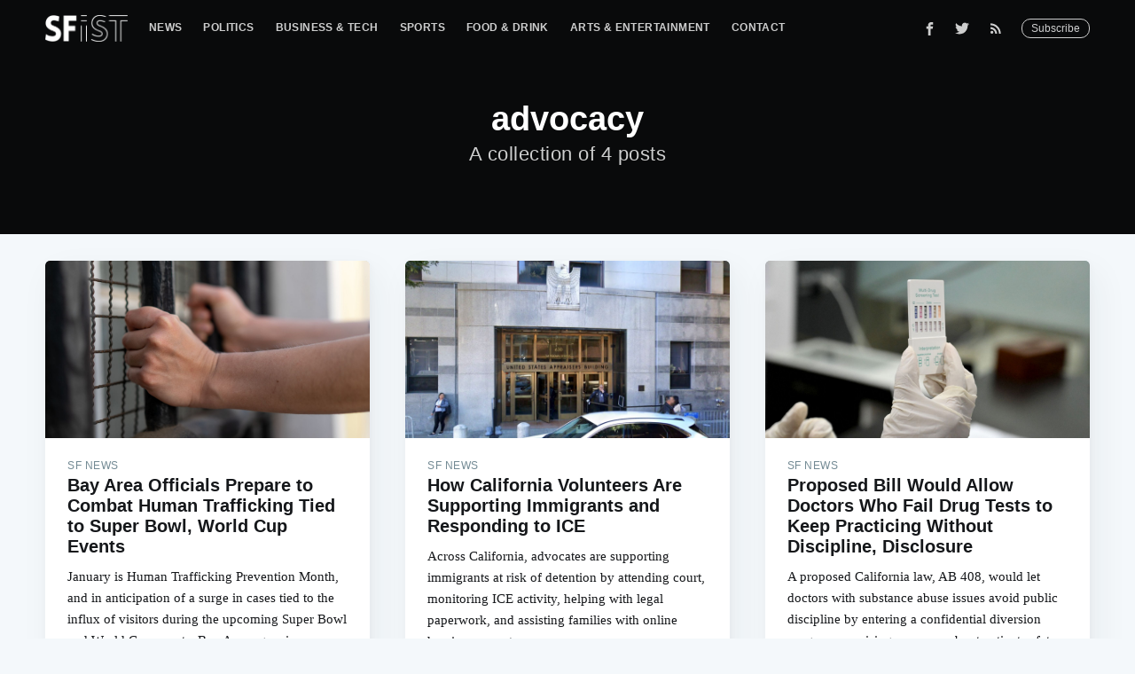

--- FILE ---
content_type: text/html; charset=utf-8
request_url: https://sfist.com/advocacy/
body_size: 6972
content:
<!DOCTYPE html>
<html lang="en">
<head>

    <meta charset="utf-8" />
    <meta http-equiv="X-UA-Compatible" content="IE=edge" />

    <title>advocacy - SFist - San Francisco News, Restaurants, Events, &amp; Sports</title>
    <meta name="HandheldFriendly" content="True" />
    <meta name="viewport" content="width=device-width, initial-scale=1.0" />

    <link rel="stylesheet" type="text/css" href="/assets/built/screen.css?v=e8ac136c90" />

    <link rel="shortcut icon" href="/favicon.png" type="image/png" />
    <link rel="canonical" href="https://sfist.com/advocacy/" />
    <meta name="referrer" content="no-referrer-when-downgrade" />
    
    <meta property="og:site_name" content="SFist - San Francisco News, Restaurants, Events, &amp; Sports" />
    <meta property="og:type" content="website" />
    <meta property="og:title" content="advocacy - SFist - San Francisco News, Restaurants, Events, &amp; Sports" />
    <meta property="og:url" content="https://sfist.com/advocacy/" />
    <meta property="article:modified_time" content="2018-12-27T02:05:40.000Z" />
    <meta property="article:publisher" content="https://www.facebook.com/sfistdotcom" />
    <meta name="twitter:card" content="summary" />
    <meta name="twitter:title" content="advocacy - SFist - San Francisco News, Restaurants, Events, &amp; Sports" />
    <meta name="twitter:url" content="https://sfist.com/advocacy/" />
    <meta name="twitter:site" content="@SFist" />
    
    <script type="application/ld+json">
{
    "@context": "https://schema.org",
    "@type": "Series",
    "publisher": {
        "@type": "Organization",
        "name": "SFist - San Francisco News, Restaurants, Events, &amp; Sports",
        "logo": "https://img.sfist.com/2019/01/SFist_Logo_White.png"
    },
    "url": "https://sfist.com/advocacy/",
    "name": "advocacy",
    "mainEntityOfPage": {
        "@type": "WebPage",
        "@id": "https://sfist.com/"
    }
}
    </script>

    <script src="/public/ghost-sdk.min.js?v=e8ac136c90"></script>
<script>
ghost.init({
	clientId: "ghost-frontend",
	clientSecret: "40953c14871a"
});
</script>
    <meta name="generator" content="Ghost 2.12" />
    <link rel="alternate" type="application/rss+xml" title="SFist - San Francisco News, Restaurants, Events, &amp; Sports" href="https://sfist.com/rss/" />
    <!-- Global site tag (gtag.js) - Google Analytics -->
<script async src="https://www.googletagmanager.com/gtag/js?id=GA_TRACKING_ID"></script>
<script>
  window.dataLayer = window.dataLayer || [];
  function gtag(){dataLayer.push(arguments);}
  gtag('js', new Date());

  gtag('config', 'UA-131504173-1');
  gtag('config', 'AW-1025799952');
   
 
  window.googletag = window.googletag || {cmd: []};  
  googletag.cmd.push(function() {
     googletag.enableServices();
  });
</script>
<!-- Quantcast Tag -->
<script type="text/javascript">
var _qevents = _qevents || [];

(function() {
var elem = document.createElement('script');
elem.src = (document.location.protocol == "https:" ? "https://secure" : "http://edge") + ".quantserve.com/quant.js";
elem.async = true;
elem.type = "text/javascript";
var scpt = document.getElementsByTagName('script')[0];
scpt.parentNode.insertBefore(elem, scpt);
})();

_qevents.push({
qacct:"p-5Puun5Zu3vcW4"
});
</script>

<noscript>
<div style="display:none;">
<img src="//pixel.quantserve.com/pixel/p-5Puun5Zu3vcW4.gif" border="0" height="1" width="1" alt="Quantcast"/>
</div>
</noscript>
<!-- End Quantcast tag -->
<!-- <script type="text/javascript">
    (function(){
        var bsa_optimize=document.createElement('script');
        bsa_optimize.type='text/javascript';
        bsa_optimize.async=true;
        bsa_optimize.src='https://cdn4.buysellads.net/pub/sfist.js?'+(new Date()-new Date()%600000);
        (document.getElementsByTagName('head')[0]||document.getElementsByTagName('body')[0]).appendChild(bsa_optimize);
    })(); 
</script> -->
<!-- Google Tag Manager -->
<script>(function(w,d,s,l,i){w[l]=w[l]||[];w[l].push({'gtm.start':
new Date().getTime(),event:'gtm.js'});var f=d.getElementsByTagName(s)[0],
j=d.createElement(s),dl=l!='dataLayer'?'&l='+l:'';j.async=true;j.src=
'https://www.googletagmanager.com/gtm.js?id='+i+dl;f.parentNode.insertBefore(j,f);
})(window,document,'script','dataLayer','GTM-NRWJTR7');</script>
<!-- End Google Tag Manager -->

<!-- Mediavine Wrapper -->
<script type="text/javascript" async="async" data-noptimize="1" data-cfasync="false" src="//scripts.pubnation.com/tags/b75787be-f8e5-4806-a168-6dc96968c471.js"></script>
<meta http-equiv="Content-Security-Policy" content="block-all-mixed-content" />
<!-- END Mediavine Wrapper--> 

<script defer data-domain="sfist.com" data-api="https://trusty-shovel-1234.paul-f22.workers.dev/trusty-bucket/event" src="https://trusty-shovel-1234.paul-f22.workers.dev/trusty-shovel/script.outbound-links.js"></script>
    <script async src="https://securepubads.g.doubleclick.net/tag/js/gpt.js"></script>
    <script>
      window.googletag = window.googletag || {cmd: []};
      googletag.cmd.push(function() {
        googletag.defineSlot('/21697107047/sfist_vslider', [1, 1], 'sfist_vslider').addService(googletag.pubads());
        googletag.pubads().enableSingleRequest();
        googletag.pubads().collapseEmptyDivs();
        googletag.enableServices();
      });
    </script>
</head>
<body class="tag-template tag-advocacy">

    <div class="site-wrapper">

	<!-- /21697107047/sfist_vslider -->
        <div id='sfist_vslider'>
          <script>
            googletag.cmd.push(function() { googletag.display('sfist_vslider'); });
          </script>
        </div>

        
<header class="site-header outer no-cover">
    <div class="inner">
        <nav class="site-nav">
    <div class="site-nav-left">
            <a class="site-nav-logo" href="https://sfist.com"><img src="https://img.sfist.com/2019/01/SFist_Logo_White.png" alt="SFist Logo" /></a>
            <ul class="nav" role="menu">
    <li class="nav-news" role="menuitem"><a href="https://sfist.com/news/">News</a></li>
    <li class="nav-politics" role="menuitem"><a href="https://sfist.com/politics/">Politics</a></li>
    <li class="nav-business-tech" role="menuitem"><a href="https://sfist.com/business-tech/">Business &amp; Tech</a></li>
    <li class="nav-sports" role="menuitem"><a href="https://sfist.com/sports/">Sports</a></li>
    <li class="nav-food-drink" role="menuitem"><a href="https://sfist.com/food/">Food &amp; Drink</a></li>
    <li class="nav-arts-entertainment" role="menuitem"><a href="https://sfist.com/arts-entertainment/">Arts &amp; Entertainment</a></li>
    <li class="nav-contact" role="menuitem"><a href="https://sfist.com/contact-us/">Contact</a></li>
</ul>

    </div>
    <div class="site-nav-right">
        <div id="nav-icon3">
          <span></span>
          <span></span>
          <span></span>
          <span></span>
        </div>
        <div class="social-links">
                <a class="social-link social-link-fb" href="https://www.facebook.com/sfistdotcom" title="Facebook" target="_blank" rel="noopener"><svg xmlns="http://www.w3.org/2000/svg" viewBox="0 0 32 32"><path d="M19 6h5V0h-5c-3.86 0-7 3.14-7 7v3H8v6h4v16h6V16h5l1-6h-6V7c0-.542.458-1 1-1z"/></svg>
</a>
                <a class="social-link social-link-tw" href="https://twitter.com/SFist" title="Twitter" target="_blank" rel="noopener"><svg xmlns="http://www.w3.org/2000/svg" viewBox="0 0 32 32"><path d="M30.063 7.313c-.813 1.125-1.75 2.125-2.875 2.938v.75c0 1.563-.188 3.125-.688 4.625a15.088 15.088 0 0 1-2.063 4.438c-.875 1.438-2 2.688-3.25 3.813a15.015 15.015 0 0 1-4.625 2.563c-1.813.688-3.75 1-5.75 1-3.25 0-6.188-.875-8.875-2.625.438.063.875.125 1.375.125 2.688 0 5.063-.875 7.188-2.5-1.25 0-2.375-.375-3.375-1.125s-1.688-1.688-2.063-2.875c.438.063.813.125 1.125.125.5 0 1-.063 1.5-.25-1.313-.25-2.438-.938-3.313-1.938a5.673 5.673 0 0 1-1.313-3.688v-.063c.813.438 1.688.688 2.625.688a5.228 5.228 0 0 1-1.875-2c-.5-.875-.688-1.813-.688-2.75 0-1.063.25-2.063.75-2.938 1.438 1.75 3.188 3.188 5.25 4.25s4.313 1.688 6.688 1.813a5.579 5.579 0 0 1 1.5-5.438c1.125-1.125 2.5-1.688 4.125-1.688s3.063.625 4.188 1.813a11.48 11.48 0 0 0 3.688-1.375c-.438 1.375-1.313 2.438-2.563 3.188 1.125-.125 2.188-.438 3.313-.875z"/></svg>
</a>
                <a class="social-link social-link-tw" href="https://feedly.com/i/subscription/feed/https://sfist.com/rss/" title="RSS" target="_blank" rel="noopener"><svg xmlns="http://www.w3.org/2000/svg" viewBox="0 0 24 24"><circle cx="6.18" cy="17.82" r="2.18"/><path d="M4 4.44v2.83c7.03 0 12.73 5.7 12.73 12.73h2.83c0-8.59-6.97-15.56-15.56-15.56zm0 5.66v2.83c3.9 0 7.07 3.17 7.07 7.07h2.83c0-5.47-4.43-9.9-9.9-9.9z"/></svg>
</a>
        </div>
            <a class="subscribe-button" href="#subscribe">Subscribe</a>
    </div>
</nav>
<div class="subnav">
    <ul>
    <a href="/news/"><li>News</li></a>
    <a href="/politics/"><li>Politics</li></a>
    <a href="/business-tech/"><li>Business &amp; Tech</li></a>
    <a href="/sports/"><li>Sports</li></a>
    <a href="/food/"><li>Food &amp; Drink</li></a>
    <a href="/arts-entertainment/"><li>Arts &amp; Entertainment</li></a>
    <a href="/contact-us/"><li>Contact</li></a>
</ul>
</div>
        <div class="site-header-content">
            <h1 class="site-title">advocacy</h1>
            <h2 class="site-description">
                    A collection of 4 posts
            </h2>
        </div>
    </div>
</header>

<main id="site-main" class="site-main outer">
    <div class="inner">
        <div class="post-feed">
                <article class="post-card post tag-news tag-super-bowl-60 tag-the-super-bowl tag-the-world-cup tag-human-trafficking tag-advocacy tag-sfo tag-bart tag-vta tag-ac-transit">
        <a class="post-card-image-link" href="/2026/01/12/bay-area-officials-prepare-to-combat-human-trafficking-tied-to-super-bowl-world-cup/">
            <div class="post-card-image" style="background-image: url(https://img.sfist.com/2026/01/GettyImages-1432986714.jpg)"></div>
        </a>
    <div class="post-card-content">
        <a class="post-card-content-link" href="/2026/01/12/bay-area-officials-prepare-to-combat-human-trafficking-tied-to-super-bowl-world-cup/">
            <header class="post-card-header">
                    <span class="post-card-tags">SF News</span>
                <h2 class="post-card-title">Bay Area Officials Prepare to Combat Human Trafficking Tied to Super Bowl, World Cup Events</h2>
            </header>
            <section class="post-card-excerpt">
                <p>January is Human Trafficking Prevention Month, and in anticipation of a surge in cases tied to the influx of visitors during the upcoming Super Bowl and World Cup events, Bay Area agencies are working with advocates to spread awareness, as the region is considered a hot spot.</p>
            </section>
        </a>
        <footer class="post-card-meta">

            <ul class="author-list">
                <li class="author-list-item">
                        <a href="/author/leanne-maxwell/" class="static-avatar"><img class="author-profile-image" src="https://img.sfist.com/2025/01/IMG_9717.jpg" alt="Leanne Maxwell" /></a>
                        <a href="https://twitter.com/share?text=Bay%20Area%20Officials%20Prepare%20to%20Combat%20Human%20Trafficking%20Tied%20to%20Super%20Bowl%2C%20World%20Cup%20Events&amp;url=https://sfist.com/2026/01/12/bay-area-officials-prepare-to-combat-human-trafficking-tied-to-super-bowl-world-cup/" onclick="window.open(this.href, 'twitter-share', 'width=580, height=296'); return false;" title="Share on Twitter" aria-label="Share on Twitter" tabindex="-1" class="static-avatar twitter-svg">
                            <svg xmlns="http://www.w3.org/2000/svg" viewBox="0 0 32 32"><path d="M30.063 7.313c-.813 1.125-1.75 2.125-2.875 2.938v.75c0 1.563-.188 3.125-.688 4.625a15.088 15.088 0 0 1-2.063 4.438c-.875 1.438-2 2.688-3.25 3.813a15.015 15.015 0 0 1-4.625 2.563c-1.813.688-3.75 1-5.75 1-3.25 0-6.188-.875-8.875-2.625.438.063.875.125 1.375.125 2.688 0 5.063-.875 7.188-2.5-1.25 0-2.375-.375-3.375-1.125s-1.688-1.688-2.063-2.875c.438.063.813.125 1.125.125.5 0 1-.063 1.5-.25-1.313-.25-2.438-.938-3.313-1.938a5.673 5.673 0 0 1-1.313-3.688v-.063c.813.438 1.688.688 2.625.688a5.228 5.228 0 0 1-1.875-2c-.5-.875-.688-1.813-.688-2.75 0-1.063.25-2.063.75-2.938 1.438 1.75 3.188 3.188 5.25 4.25s4.313 1.688 6.688 1.813a5.579 5.579 0 0 1 1.5-5.438c1.125-1.125 2.5-1.688 4.125-1.688s3.063.625 4.188 1.813a11.48 11.48 0 0 0 3.688-1.375c-.438 1.375-1.313 2.438-2.563 3.188 1.125-.125 2.188-.438 3.313-.875z"/></svg>
                        </a>
                        <a href="https://www.facebook.com/sharer/sharer.php?u=https://sfist.com/2026/01/12/bay-area-officials-prepare-to-combat-human-trafficking-tied-to-super-bowl-world-cup/" onclick="window.open(this.href,'facebook-share', 'width=580, height=296'); return false;" title="Share on Facebook" aria-label="Share on Facebook" tabindex="-1" class="static-avatar facebook-svg">
                            <svg xmlns="http://www.w3.org/2000/svg" viewBox="0 0 32 32"><path d="M19 6h5V0h-5c-3.86 0-7 3.14-7 7v3H8v6h4v16h6V16h5l1-6h-6V7c0-.542.458-1 1-1z"/></svg>
                        </a>
                </li>
                
            </ul>

            <time class="reading-time" datetime="2026-01-12">January 12, 2026</time>

        </footer>
    </div>
</article>
                <article class="post-card post tag-news tag-ice tag-immigration tag-immigration-and-customs-enforcement tag-immigrant-rights tag-latino-community tag-volunteer tag-volunteers tag-advocacy tag-nonprofits tag-courts">
        <a class="post-card-image-link" href="/2025/07/13/how-volunteers-are-supporting-immigrants-and-responding-to-ice-at-california-courthouses/">
            <div class="post-card-image" style="background-image: url(https://img.sfist.com/2025/07/630-Sansome-1.jpg)"></div>
        </a>
    <div class="post-card-content">
        <a class="post-card-content-link" href="/2025/07/13/how-volunteers-are-supporting-immigrants-and-responding-to-ice-at-california-courthouses/">
            <header class="post-card-header">
                    <span class="post-card-tags">SF News</span>
                <h2 class="post-card-title">How California Volunteers Are Supporting Immigrants and Responding to ICE</h2>
            </header>
            <section class="post-card-excerpt">
                <p>Across California, advocates are supporting immigrants at risk of detention by attending court, monitoring ICE activity, helping with legal paperwork, and assisting families with online hearing requests.</p>
            </section>
        </a>
        <footer class="post-card-meta">

            <ul class="author-list">
                <li class="author-list-item">
                        <a href="/author/leanne-maxwell/" class="static-avatar"><img class="author-profile-image" src="https://img.sfist.com/2025/01/IMG_9717.jpg" alt="Leanne Maxwell" /></a>
                        <a href="https://twitter.com/share?text=How%20California%20Volunteers%20Are%20Supporting%20Immigrants%20and%20Responding%20to%20ICE&amp;url=https://sfist.com/2025/07/13/how-volunteers-are-supporting-immigrants-and-responding-to-ice-at-california-courthouses/" onclick="window.open(this.href, 'twitter-share', 'width=580, height=296'); return false;" title="Share on Twitter" aria-label="Share on Twitter" tabindex="-1" class="static-avatar twitter-svg">
                            <svg xmlns="http://www.w3.org/2000/svg" viewBox="0 0 32 32"><path d="M30.063 7.313c-.813 1.125-1.75 2.125-2.875 2.938v.75c0 1.563-.188 3.125-.688 4.625a15.088 15.088 0 0 1-2.063 4.438c-.875 1.438-2 2.688-3.25 3.813a15.015 15.015 0 0 1-4.625 2.563c-1.813.688-3.75 1-5.75 1-3.25 0-6.188-.875-8.875-2.625.438.063.875.125 1.375.125 2.688 0 5.063-.875 7.188-2.5-1.25 0-2.375-.375-3.375-1.125s-1.688-1.688-2.063-2.875c.438.063.813.125 1.125.125.5 0 1-.063 1.5-.25-1.313-.25-2.438-.938-3.313-1.938a5.673 5.673 0 0 1-1.313-3.688v-.063c.813.438 1.688.688 2.625.688a5.228 5.228 0 0 1-1.875-2c-.5-.875-.688-1.813-.688-2.75 0-1.063.25-2.063.75-2.938 1.438 1.75 3.188 3.188 5.25 4.25s4.313 1.688 6.688 1.813a5.579 5.579 0 0 1 1.5-5.438c1.125-1.125 2.5-1.688 4.125-1.688s3.063.625 4.188 1.813a11.48 11.48 0 0 0 3.688-1.375c-.438 1.375-1.313 2.438-2.563 3.188 1.125-.125 2.188-.438 3.313-.875z"/></svg>
                        </a>
                        <a href="https://www.facebook.com/sharer/sharer.php?u=https://sfist.com/2025/07/13/how-volunteers-are-supporting-immigrants-and-responding-to-ice-at-california-courthouses/" onclick="window.open(this.href,'facebook-share', 'width=580, height=296'); return false;" title="Share on Facebook" aria-label="Share on Facebook" tabindex="-1" class="static-avatar facebook-svg">
                            <svg xmlns="http://www.w3.org/2000/svg" viewBox="0 0 32 32"><path d="M19 6h5V0h-5c-3.86 0-7 3.14-7 7v3H8v6h4v16h6V16h5l1-6h-6V7c0-.542.458-1 1-1z"/></svg>
                        </a>
                </li>
                
            </ul>

            <time class="reading-time" datetime="2025-07-13">July 13, 2025</time>

        </footer>
    </div>
</article>
                <article class="post-card post tag-news tag-drug-test tag-drug-use tag-doctors tag-state-law tag-california-state-assembly tag-rehab tag-advocacy tag-surgery">
        <a class="post-card-image-link" href="/2025/07/13/doctors-who-fail-drug-tests-may-keep-practicing-without-discipline-public-disclosure-under-ab-408/">
            <div class="post-card-image" style="background-image: url(https://img.sfist.com/2025/07/GettyImages-2201100915.jpg)"></div>
        </a>
    <div class="post-card-content">
        <a class="post-card-content-link" href="/2025/07/13/doctors-who-fail-drug-tests-may-keep-practicing-without-discipline-public-disclosure-under-ab-408/">
            <header class="post-card-header">
                    <span class="post-card-tags">SF News</span>
                <h2 class="post-card-title">Proposed Bill Would Allow Doctors Who Fail Drug Tests to Keep Practicing Without Discipline, Disclosure</h2>
            </header>
            <section class="post-card-excerpt">
                <p>A proposed California law, AB 408, would let doctors with substance abuse issues avoid public discipline by entering a confidential diversion program — raising concerns about patient safety, failed oversight, and the potential for impaired physicians to continue practicing in secret.</p>
            </section>
        </a>
        <footer class="post-card-meta">

            <ul class="author-list">
                <li class="author-list-item">
                        <a href="/author/leanne-maxwell/" class="static-avatar"><img class="author-profile-image" src="https://img.sfist.com/2025/01/IMG_9717.jpg" alt="Leanne Maxwell" /></a>
                        <a href="https://twitter.com/share?text=Proposed%20Bill%20Would%20Allow%20Doctors%20Who%20Fail%20Drug%20Tests%20to%20Keep%20Practicing%20Without%20Discipline%2C%20Disclosure&amp;url=https://sfist.com/2025/07/13/doctors-who-fail-drug-tests-may-keep-practicing-without-discipline-public-disclosure-under-ab-408/" onclick="window.open(this.href, 'twitter-share', 'width=580, height=296'); return false;" title="Share on Twitter" aria-label="Share on Twitter" tabindex="-1" class="static-avatar twitter-svg">
                            <svg xmlns="http://www.w3.org/2000/svg" viewBox="0 0 32 32"><path d="M30.063 7.313c-.813 1.125-1.75 2.125-2.875 2.938v.75c0 1.563-.188 3.125-.688 4.625a15.088 15.088 0 0 1-2.063 4.438c-.875 1.438-2 2.688-3.25 3.813a15.015 15.015 0 0 1-4.625 2.563c-1.813.688-3.75 1-5.75 1-3.25 0-6.188-.875-8.875-2.625.438.063.875.125 1.375.125 2.688 0 5.063-.875 7.188-2.5-1.25 0-2.375-.375-3.375-1.125s-1.688-1.688-2.063-2.875c.438.063.813.125 1.125.125.5 0 1-.063 1.5-.25-1.313-.25-2.438-.938-3.313-1.938a5.673 5.673 0 0 1-1.313-3.688v-.063c.813.438 1.688.688 2.625.688a5.228 5.228 0 0 1-1.875-2c-.5-.875-.688-1.813-.688-2.75 0-1.063.25-2.063.75-2.938 1.438 1.75 3.188 3.188 5.25 4.25s4.313 1.688 6.688 1.813a5.579 5.579 0 0 1 1.5-5.438c1.125-1.125 2.5-1.688 4.125-1.688s3.063.625 4.188 1.813a11.48 11.48 0 0 0 3.688-1.375c-.438 1.375-1.313 2.438-2.563 3.188 1.125-.125 2.188-.438 3.313-.875z"/></svg>
                        </a>
                        <a href="https://www.facebook.com/sharer/sharer.php?u=https://sfist.com/2025/07/13/doctors-who-fail-drug-tests-may-keep-practicing-without-discipline-public-disclosure-under-ab-408/" onclick="window.open(this.href,'facebook-share', 'width=580, height=296'); return false;" title="Share on Facebook" aria-label="Share on Facebook" tabindex="-1" class="static-avatar facebook-svg">
                            <svg xmlns="http://www.w3.org/2000/svg" viewBox="0 0 32 32"><path d="M19 6h5V0h-5c-3.86 0-7 3.14-7 7v3H8v6h4v16h6V16h5l1-6h-6V7c0-.542.458-1 1-1z"/></svg>
                        </a>
                </li>
                
            </ul>

            <time class="reading-time" datetime="2025-07-13">July 13, 2025</time>

        </footer>
    </div>
</article>
                <article class="post-card post tag-news tag-advocacy tag-boycott tag-homophobia tag-insanity tag-michael-savage">
        <a class="post-card-image-link" href="/2009/05/06/you_should_get_aids_and_die_you_pig/">
            <div class="post-card-image" style="background-image: url(https://img.sfist.com/assets_c/2009/05/get aids and die and drink rockstar-thumb-640xauto-213441.jpg)"></div>
        </a>
    <div class="post-card-content">
        <a class="post-card-content-link" href="/2009/05/06/you_should_get_aids_and_die_you_pig/">
            <header class="post-card-header">
                    <span class="post-card-tags">SF News</span>
                <h2 class="post-card-title">You Should Get AIDS and Die, You Pig... and Drink Rockstar</h2>
            </header>
            <section class="post-card-excerpt">
                <p>Did you know that San Francisco-based Michael Savage, God-fearing KNEW performance artist who was literally banned from entering Britain for being mean, founded Rockstar energy drink? It's true. He used to be an</p>
            </section>
        </a>
        <footer class="post-card-meta">

            <ul class="author-list">
                <li class="author-list-item">
                        <a href="/author/brock-keeling/" class="static-avatar author-profile-image"><svg viewBox="0 0 24 24" xmlns="http://www.w3.org/2000/svg"><g fill="none" fill-rule="evenodd"><path d="M3.513 18.998C4.749 15.504 8.082 13 12 13s7.251 2.504 8.487 5.998C18.47 21.442 15.417 23 12 23s-6.47-1.558-8.487-4.002zM12 12c2.21 0 4-2.79 4-5s-1.79-4-4-4-4 1.79-4 4 1.79 5 4 5z" fill="#FFF"/></g></svg>
</a>
                        <a href="https://twitter.com/share?text=You%20Should%20Get%20AIDS%20and%20Die%2C%20You%20Pig...%20and%20Drink%20Rockstar&amp;url=https://sfist.com/2009/05/06/you_should_get_aids_and_die_you_pig/" onclick="window.open(this.href, 'twitter-share', 'width=580, height=296'); return false;" title="Share on Twitter" aria-label="Share on Twitter" tabindex="-1" class="static-avatar twitter-svg">
                            <svg xmlns="http://www.w3.org/2000/svg" viewBox="0 0 32 32"><path d="M30.063 7.313c-.813 1.125-1.75 2.125-2.875 2.938v.75c0 1.563-.188 3.125-.688 4.625a15.088 15.088 0 0 1-2.063 4.438c-.875 1.438-2 2.688-3.25 3.813a15.015 15.015 0 0 1-4.625 2.563c-1.813.688-3.75 1-5.75 1-3.25 0-6.188-.875-8.875-2.625.438.063.875.125 1.375.125 2.688 0 5.063-.875 7.188-2.5-1.25 0-2.375-.375-3.375-1.125s-1.688-1.688-2.063-2.875c.438.063.813.125 1.125.125.5 0 1-.063 1.5-.25-1.313-.25-2.438-.938-3.313-1.938a5.673 5.673 0 0 1-1.313-3.688v-.063c.813.438 1.688.688 2.625.688a5.228 5.228 0 0 1-1.875-2c-.5-.875-.688-1.813-.688-2.75 0-1.063.25-2.063.75-2.938 1.438 1.75 3.188 3.188 5.25 4.25s4.313 1.688 6.688 1.813a5.579 5.579 0 0 1 1.5-5.438c1.125-1.125 2.5-1.688 4.125-1.688s3.063.625 4.188 1.813a11.48 11.48 0 0 0 3.688-1.375c-.438 1.375-1.313 2.438-2.563 3.188 1.125-.125 2.188-.438 3.313-.875z"/></svg>
                        </a>
                        <a href="https://www.facebook.com/sharer/sharer.php?u=https://sfist.com/2009/05/06/you_should_get_aids_and_die_you_pig/" onclick="window.open(this.href,'facebook-share', 'width=580, height=296'); return false;" title="Share on Facebook" aria-label="Share on Facebook" tabindex="-1" class="static-avatar facebook-svg">
                            <svg xmlns="http://www.w3.org/2000/svg" viewBox="0 0 32 32"><path d="M19 6h5V0h-5c-3.86 0-7 3.14-7 7v3H8v6h4v16h6V16h5l1-6h-6V7c0-.542.458-1 1-1z"/></svg>
                        </a>
                </li>
                
            </ul>

            <time class="reading-time" datetime="2009-05-06">May 06, 2009</time>

        </footer>
    </div>
</article>
        </div>
    </div>
</main>


        <footer class="site-footer outer">
            <div class="site-footer-content inner">
                <section class="copyright"><a href="https://sfist.com">SFist</a> &copy; 2026 &bull; <a href="/jobs-in-sf/">SFist Jobs</a> &bull; <a href="/best-of-san-francisco/">Best of San Francisco</a><br><a href="/privacy-policy/">Privacy Policy</a></section>
                <nav class="site-footer-nav">
                    <a href="https://sfist.com">Latest Posts</a>
                    <a href="https://www.facebook.com/sfistdotcom" target="_blank" rel="noopener">Facebook</a>
                    <a href="https://twitter.com/SFist" target="_blank" rel="noopener">Twitter</a>
                </nav>
            </div>
        </footer>

    </div>

    <div id="subscribe" class="subscribe-overlay">
        <a class="subscribe-overlay-close" href="#"></a>
        <div class="subscribe-overlay-content">
                <img class="subscribe-overlay-logo" src="https://img.sfist.com/2019/01/SFist_Logo_White.png" alt="SFist - San Francisco News, Restaurants, Events, &amp; Sports" />
            <h1 class="subscribe-overlay-title">Subscribe to SFist - San Francisco News, Restaurants, Events, &amp; Sports</h1>
            <p class="subscribe-overlay-description">Stay up to date! Get all the latest &amp; greatest posts delivered straight to your inbox</p>
            <form method="post" action="/subscribe/" id="" class="">
    <input class="confirm" type="hidden" name="confirm"  /><input class="location" type="hidden" name="location"  /><input class="referrer" type="hidden" name="referrer"  />

    <div class="form-group">
        <input class="subscribe-email" type="email" name="email" placeholder="youremail@example.com" />
    </div>
    <button id="" class="" type="submit"><span>Subscribe</span></button>
    
<script>
    (function(g,h,o,s,t){
        var buster = function(b,m) {
            h[o]('input.'+b).forEach(function (i) {
                i.value=i.value || m;
            });
        };
        buster('location', g.location.href);
        buster('referrer', h.referrer);
    })(window,document,'querySelectorAll','value');
</script>

</form>


        </div>
    </div>

    <script>
        var images = document.querySelectorAll('.kg-gallery-image img');
        images.forEach(function (image) {
            var container = image.closest('.kg-gallery-image');
            var width = image.attributes.width.value;
            var height = image.attributes.height.value;
            var ratio = width / height;
            container.style.flex = ratio + ' 1 0%';
        })
    </script>


    <script
        src="https://code.jquery.com/jquery-3.2.1.min.js"
        integrity="sha256-hwg4gsxgFZhOsEEamdOYGBf13FyQuiTwlAQgxVSNgt4="
        crossorigin="anonymous">
    </script>
    <script type="text/javascript" src="/assets/built/jquery.fitvids.js?v=e8ac136c90"></script>

    <script>
        // maxPages is a global variable that is needed to determine
        // if we need to load more pages for the infinitescroll, or if
        // we reached the last page already.
        var maxPages = parseInt('1');
    </script>
    <script src="/assets/built/infinitescroll.js?v=e8ac136c90"></script>

    <script>

// NOTE: Scroll performance is poor in Safari
// - this appears to be due to the events firing much more slowly in Safari.
//   Dropping the scroll event and using only a raf loop results in smoother
//   scrolling but continuous processing even when not scrolling
$(document).ready(function () {
    // Start fitVids
    var $postContent = $(".post-full-content");
    $postContent.fitVids();
    // End fitVids

    var progressBar = document.querySelector('#reading-progress');
    var header = document.querySelector('.floating-header');
    var title = document.querySelector('.post-full-title');

    var lastScrollY = window.scrollY;
    var lastWindowHeight = window.innerHeight;
    var lastDocumentHeight = $(document).height();
    var ticking = false;

    function onScroll() {
        lastScrollY = window.scrollY;
        requestTick();
    }

    function onResize() {
        lastWindowHeight = window.innerHeight;
        lastDocumentHeight = $(document).height();
        requestTick();
    }

    function requestTick() {
        if (!ticking) {
            requestAnimationFrame(update);
        }
        ticking = true;
    }

    function update() {
        var trigger = title.getBoundingClientRect().top + window.scrollY;
        var triggerOffset = title.offsetHeight + 35;
        var progressMax = lastDocumentHeight - lastWindowHeight;

        // show/hide floating header
        if (lastScrollY >= trigger + triggerOffset) {
            header.classList.add('floating-active');
        } else {
            header.classList.remove('floating-active');
        }

        progressBar.setAttribute('max', progressMax);
        progressBar.setAttribute('value', lastScrollY);

        ticking = false;
    }

    window.addEventListener('scroll', onScroll, {passive: true});
    window.addEventListener('resize', onResize, false);

    update();

});
</script>

<script>

// NOTE: Scroll performance is poor in Safari
// - this appears to be due to the events firing much more slowly in Safari.
//   Dropping the scroll event and using only a raf loop results in smoother
//   scrolling but continuous processing even when not scrolling
$(document).ready(function () {
    // Start fitVids
    var $postContent = $(".post-full-content");
    $postContent.fitVids();
    // End fitVids

    var progressBar = document.querySelector('#reading-progress');
    var header = document.querySelector('.floating-header');
    var title = document.querySelector('.post-full-title');

    var lastScrollY = window.scrollY;
    var lastWindowHeight = window.innerHeight;
    var lastDocumentHeight = $(document).height();
    var ticking = false;

    function onScroll() {
        lastScrollY = window.scrollY;
        requestTick();
    }

    function onResize() {
        lastWindowHeight = window.innerHeight;
        lastDocumentHeight = $(document).height();
        requestTick();
    }

    function requestTick() {
        if (!ticking) {
            requestAnimationFrame(update);
        }
        ticking = true;
    }

    function update() {
        var trigger = title.getBoundingClientRect().top + window.scrollY;
        var triggerOffset = title.offsetHeight + 35;
        var progressMax = lastDocumentHeight - lastWindowHeight;

        // show/hide floating header
        if (lastScrollY >= trigger + triggerOffset) {
            header.classList.add('floating-active');
        } else {
            header.classList.remove('floating-active');
        }

        progressBar.setAttribute('max', progressMax);
        progressBar.setAttribute('value', lastScrollY);

        ticking = false;
    }

    window.addEventListener('scroll', onScroll, {passive: true});
    window.addEventListener('resize', onResize, false);

    update();

});
</script>


    <div id="sfist_adhesion">
</div>
<script>    
    $(document).ready(function(){
        $('#nav-icon3').click(function(){
            $(this).toggleClass('open');
            $('.subnav').toggleClass('open');
        });
    });
</script>

</body>
</html>


--- FILE ---
content_type: text/html; charset=utf-8
request_url: https://www.google.com/recaptcha/api2/aframe
body_size: 182
content:
<!DOCTYPE HTML><html><head><meta http-equiv="content-type" content="text/html; charset=UTF-8"></head><body><script nonce="VgJJBfcZNMNKueadeSlXtg">/** Anti-fraud and anti-abuse applications only. See google.com/recaptcha */ try{var clients={'sodar':'https://pagead2.googlesyndication.com/pagead/sodar?'};window.addEventListener("message",function(a){try{if(a.source===window.parent){var b=JSON.parse(a.data);var c=clients[b['id']];if(c){var d=document.createElement('img');d.src=c+b['params']+'&rc='+(localStorage.getItem("rc::a")?sessionStorage.getItem("rc::b"):"");window.document.body.appendChild(d);sessionStorage.setItem("rc::e",parseInt(sessionStorage.getItem("rc::e")||0)+1);localStorage.setItem("rc::h",'1769265732832');}}}catch(b){}});window.parent.postMessage("_grecaptcha_ready", "*");}catch(b){}</script></body></html>